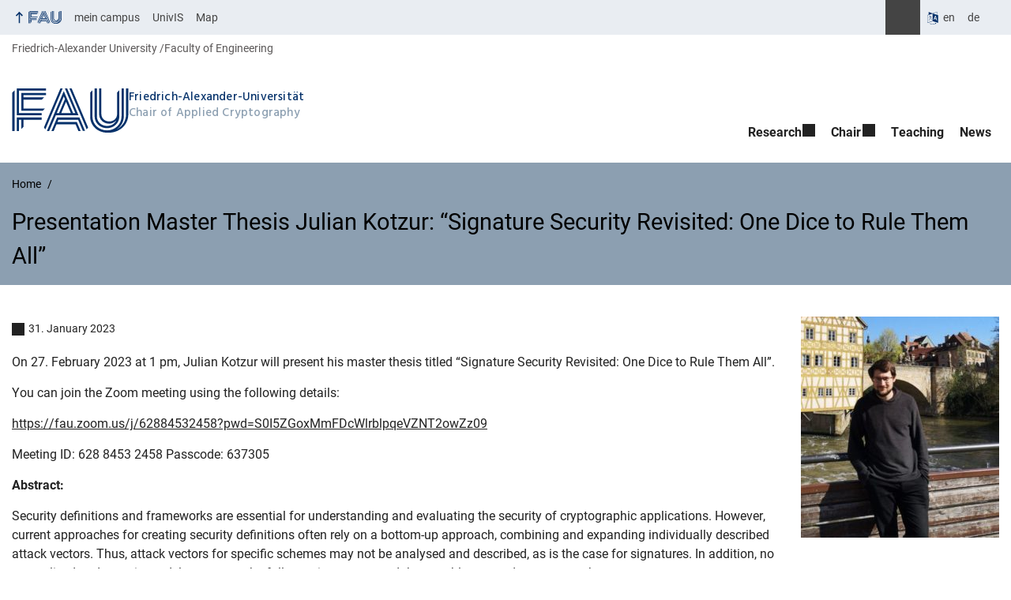

--- FILE ---
content_type: text/html; charset=UTF-8
request_url: https://www.chaac.tf.fau.eu/2023/01/31/presentation-master-thesis-julian-kotzur/
body_size: 11352
content:
<!DOCTYPE html>
<html class="no-js" lang="en-US">
	<head>
		<meta charset="UTF-8">
		<meta name="viewport" content="width=device-width, initial-scale=1.0">
		<title>Presentation Master Thesis Julian Kotzur: “Signature Security Revisited: One Dice to Rule Them All” - Chair of Applied Cryptography</title>
			<style>img:is([sizes="auto" i], [sizes^="auto," i]) { contain-intrinsic-size: 3000px 1500px }</style>
			<link rel="alternate" hreflang="de" href="https://www.chaac.tf.fau.de/2023/01/31/praesentation-bachelor-thesis-julian-kotzur/">
		<link rel="alternate" type="application/rss+xml" title="Chair of Applied Cryptography - RSS 2.0 Feed" href="https://www.chaac.tf.fau.eu/feed/">
		
		<!-- The SEO Framework by Sybre Waaijer -->
		<meta name="robots" content="max-snippet:-1,max-image-preview:large,max-video-preview:-1" />
		<link rel="canonical" href="https://www.chaac.tf.fau.eu/2023/01/31/presentation-master-thesis-julian-kotzur/" />
		<meta name="description" content="On 27. February 2023 at 1 pm, Julian Kotzur will present his master thesis titled “Signature Security Revisited: One Dice to Rule Them All”. You can join the…" />
		<meta property="og:type" content="article" />
		<meta property="og:locale" content="en_US" />
		<meta property="og:site_name" content="Chair of Applied Cryptography" />
		<meta property="og:title" content="Presentation Master Thesis Julian Kotzur: “Signature Security Revisited: One Dice to Rule Them All”" />
		<meta property="og:description" content="On 27. February 2023 at 1 pm, Julian Kotzur will present his master thesis titled “Signature Security Revisited: One Dice to Rule Them All”. You can join the Zoom meeting using the following details…" />
		<meta property="og:url" content="https://www.chaac.tf.fau.eu/2023/01/31/presentation-master-thesis-julian-kotzur/" />
		<meta property="og:image" content="https://www.chaac.tf.fau.eu/files/2023/01/photo_2023-01-30_15-25-30-1.jpg" />
		<meta property="og:image:width" content="608" />
		<meta property="og:image:height" content="775" />
		<meta property="article:published_time" content="2023-01-31T11:48:03+00:00" />
		<meta property="article:modified_time" content="2023-02-02T09:34:26+00:00" />
		<meta name="twitter:card" content="summary_large_image" />
		<meta name="twitter:title" content="Presentation Master Thesis Julian Kotzur: “Signature Security Revisited: One Dice to Rule Them All”" />
		<meta name="twitter:description" content="On 27. February 2023 at 1 pm, Julian Kotzur will present his master thesis titled “Signature Security Revisited: One Dice to Rule Them All”. You can join the Zoom meeting using the following details…" />
		<meta name="twitter:image" content="https://www.chaac.tf.fau.eu/files/2023/01/photo_2023-01-30_15-25-30-1.jpg" />
		<script type="application/ld+json">{"@context":"https://schema.org","@graph":[{"@type":"WebSite","@id":"https://www.chaac.tf.fau.eu/#/schema/WebSite","url":"https://www.chaac.tf.fau.eu/","name":"Chair of Applied Cryptography","description":"Friedrich-Alexander-Universität Erlangen-Nürnberg","inLanguage":"en-US","potentialAction":{"@type":"SearchAction","target":{"@type":"EntryPoint","urlTemplate":"https://www.chaac.tf.fau.eu/search/{search_term_string}/"},"query-input":"required name=search_term_string"},"publisher":{"@type":"Organization","@id":"https://www.chaac.tf.fau.eu/#/schema/Organization","name":"Chair of Applied Cryptography","url":"https://www.chaac.tf.fau.eu/"}},{"@type":"WebPage","@id":"https://www.chaac.tf.fau.eu/2023/01/31/presentation-master-thesis-julian-kotzur/","url":"https://www.chaac.tf.fau.eu/2023/01/31/presentation-master-thesis-julian-kotzur/","name":"Presentation Master Thesis Julian Kotzur: “Signature Security Revisited: One Dice to Rule Them All” - Chair of Applied Cryptography","description":"On 27. February 2023 at 1 pm, Julian Kotzur will present his master thesis titled “Signature Security Revisited: One Dice to Rule Them All”. You can join the…","inLanguage":"en-US","isPartOf":{"@id":"https://www.chaac.tf.fau.eu/#/schema/WebSite"},"breadcrumb":{"@type":"BreadcrumbList","@id":"https://www.chaac.tf.fau.eu/#/schema/BreadcrumbList","itemListElement":[{"@type":"ListItem","position":1,"item":"https://www.chaac.tf.fau.eu/","name":"Chair of Applied Cryptography"},{"@type":"ListItem","position":2,"item":"https://www.chaac.tf.fau.eu/category/general/","name":"Category: General"},{"@type":"ListItem","position":3,"name":"Presentation Master Thesis Julian Kotzur: “Signature Security Revisited: One Dice to Rule Them All”"}]},"potentialAction":{"@type":"ReadAction","target":"https://www.chaac.tf.fau.eu/2023/01/31/presentation-master-thesis-julian-kotzur/"},"datePublished":"2023-01-31T11:48:03+00:00","dateModified":"2023-02-02T09:34:26+00:00","author":{"@type":"Person","@id":"https://www.chaac.tf.fau.eu/#/schema/Person/bfb16a7b28434c175dd22951cfef8e22","name":"Carina Harrius"}}]}</script>
		<!-- / The SEO Framework by Sybre Waaijer | 32.64ms meta | 7.20ms boot -->
		
		<link rel="alternate" type="application/rss+xml" title="Chair of Applied Cryptography &raquo; Feed" href="https://www.chaac.tf.fau.eu/feed/" />
		<link rel='stylesheet' id='rrze-univis-css' href='https://www.chaac.tf.fau.eu/wp-content/plugins/rrze-univis/css/rrze-univis.css?ver=6.8.3' media='all' />
		<link rel='stylesheet' id='fau-style-css' href='https://www.chaac.tf.fau.eu/wp-content/themes/FAU-Techfak/style.css?ver=2.6.36' media='all' />
		<link rel='stylesheet' id='fau-style-print-css' href='https://www.chaac.tf.fau.eu/wp-content/themes/FAU-Techfak/print.css?ver=2.6.36' media='print' />
		<link rel='stylesheet' id='rrze-legal-cookie-css' href='https://www.chaac.tf.fau.eu/wp-content/plugins/rrze-legal/build/banner.css?ver=2.8.9' media='all' />
		<script src="https://www.chaac.tf.fau.eu/wp-includes/js/jquery/jquery.min.js?ver=3.7.1" id="jquery-core-js"></script>
		<script src="https://www.chaac.tf.fau.eu/wp-includes/js/jquery/jquery-migrate.min.js?ver=3.4.1" id="jquery-migrate-js"></script>
		<script type="text/javascript" id="rrze-unvis-ajax-frontend-js-extra">
		/* <![CDATA[ */
		var univis_frontend_ajax = {"ajax_frontend_url":"https:\/\/www.chaac.tf.fau.eu\/wp-admin\/admin-ajax.php","ics_nonce":"917f72b0ce"};
		/* ]]> */
		</script>
		<script src="https://www.chaac.tf.fau.eu/wp-content/plugins/rrze-univis/src/js/rrze-univis-frontend.js" id="rrze-unvis-ajax-frontend-js"></script>
		        <style type="text/css">
		            #wpadminbar #wp-admin-bar-wp-logo>.ab-item .ab-icon:before,
		            #wpadminbar .quicklinks li .blavatar:before {
		                content: "\f319";
		                top: 2px;
		            }
		        </style>
		<link rel="dns-prefetch" href="http://www.chaac.tf.fau.eu" crossorigin>
		<link rel="dns-prefetch" href="https://fau.eu" crossorigin>
		<link rel="dns-prefetch" href="https://tf.fau.eu" crossorigin>
		<link rel="shortcut icon" href="https://www.chaac.tf.fau.eu/wp-content/themes/FAU-Techfak/img/socialmedia/favicon.ico">
		<link rel="apple-touch-icon" sizes="180x180" href="https://www.chaac.tf.fau.eu/wp-content/themes/FAU-Techfak/img/socialmedia/favicon-apple-touch.png">
		<link rel="icon" type="image/png" sizes="180x180" href="https://www.chaac.tf.fau.eu/wp-content/themes/FAU-Techfak/img/socialmedia/favicon-180x180.png">
		<link rel="icon" type="image/svg+xml" href="https://www.chaac.tf.fau.eu/wp-content/themes/FAU-Techfak/img/socialmedia/favicon.svg" sizes="any">
		<link rel="mask-icon" type="image/svg+xml" href="https://www.chaac.tf.fau.eu/wp-content/themes/FAU-Techfak/img/socialmedia/favicon-mask.svg" color="#04316a">
		<meta name="msapplication-TileColor" content="#04316a">
		<meta name="msapplication-TileImage" content="https://www.chaac.tf.fau.eu/wp-content/themes/FAU-Techfak/img/socialmedia/favicon-180x180.png">
		<meta name="theme-color" content="#04316a">
	</head>
	<body id="top" class="wp-singular post-template-default single single-post postid-1933 single-format-standard wp-embed-responsive wp-theme-FAU-Techfak active-meta-widget faculty-tf fau-theme fauorg-fakultaet nologo slider-autoplay slider-fade blogroll-image-3-2 mainnav-forceclick mainnav-plainview blockeditor-disabled">		<div id="pagewrapper">
			<div id="headerwrapper">
				<nav id="skiplinks" aria-label="Jump links">
					<ul class="jumplinks">
						<li><a href="#maintop" tabindex="0">Skip navigation</a></li>
						<li><a href="#nav" tabindex="0">Skip to navigation</a></li>
						<li><a href="#footer" tabindex="0">Skip to the bottom</a></li>
					</ul>
				</nav>
				<div id="meta">
                    <div class="header-container">
                        <div class="header-row" id="meta-menu">
                            <div class="meta-links-container">
                                <a href="#meta-menu" class="meta-links-trigger meta-links-trigger-open">
                                    <span class="meta-links-trigger-text">Simulate organization breadcrumb open</span>
                                    <span class="meta-links-trigger-icon meta-links-trigger-icon-fau">
                                        <svg height="58" width="153" aria-labelledby="website-title" aria-hidden="true" role="img"><use xlink:href="#fau-logo-2021" class="faubaselogo"/></svg>                                    </span>
                                </a>
                                <a href="#top" class="meta-links-trigger meta-links-trigger-close">
                                    <span class="meta-links-trigger-text">Simulate organization breadcrumb close</span>
                                    <span class="meta-links-trigger-icon"></span>
                                </a>
                            </div>
                            <div class="meta-logo">
                                <div class="branding" itemscope itemtype="http://schema.org/Organization">
                                    <a itemprop="url" rel="home" class="generated" href="/"><span class="textlogo"><span class="baselogo"><svg height="58" width="153" aria-labelledby="website-title-meta" aria-hidden="true" role="img"><use xlink:href="#fau-logo-2021" class="faubaselogo"/></svg></span><span class="text"><span class="fau-title" aria-hidden="true">Friedrich-Alexander-Universität</span> <span id="website-title-meta" class="visible-title tf" itemprop="name">Chair of Applied Cryptography</span></span></span></a>                                </div>
                            </div>
                        </div>
                        <nav class="meta-links"
                             aria-label="Navigation: More offers">
                            <ul class="orgalist"><li class="fauhome"><a href="https://www.fau.eu"><svg height="16" width="42" aria-labelledby="fau-logo-2021-title-3 fau-logo-2021-desc-3" role="img"><title id="fau-logo-2021-title-3">FAU</title><desc id="fau-logo-2021-desc-3">To the central FAU website</desc><use xlink:href="#fau-logo-2021" class="fau"/></svg></a></li>
</ul>
    <nav class="orga-breadcrumb" aria-label="Organizational Navigation"><ol class="breadcrumblist" itemscope itemtype="https://schema.org/BreadcrumbList"><li itemprop="itemListElement" itemscope itemtype="https://schema.org/ListItem"><a itemprop="item" href="https://www.fau.eu"><span itemprop="name">Friedrich-Alexander University</span></a><meta itemprop="position" content="1" /></li><li itemprop="itemListElement" itemscope itemtype="https://schema.org/ListItem"><a itemprop="item" href="https://www.tf.fau.eu"><span itemprop="name">Faculty of Engineering</span></a><meta itemprop="position" content="2" /></li></ol></nav><div class="meta-search">
    <div itemscope itemtype="https://schema.org/WebSite">
        <meta itemprop="url" content="/">
        <form itemprop="potentialAction" itemscope itemtype="https://schema.org/SearchAction" id="search-header" role="search" aria-label="Search website" method="get" class="searchform" action="/">
            <label for="headsearchinput">Please enter the search term for searching into the documents of this website:</label>
            <meta itemprop="target" content="/?s={s}">
            <input itemprop="query-input" id="headsearchinput" type="text" value="" name="s" placeholder="Search term" required>
            <input type="hidden" name="post_type[]" value="page"><input type="hidden" name="post_type[]" value="post">            <div class="search-initiate-button"><span class="screen-reader-text">Suche öffnen</span></div>
            <input type="submit" enterkeyhint="search" value="Find">
        </form>
    </div>
</div>

<div class="meta-widget cms-workflow-widget"><div class="workflow-language mlp_language_box" aria-label="Language switcher" role="navigation"><ul><li class="lang-current current"><a rel="alternate" lang="en" hreflang="en" href="https://www.chaac.tf.fau.eu/2023/01/31/presentation-master-thesis-julian-kotzur/" id="lang-current-locale">en</a></li><li><a rel="alternate" lang="de" hreflang="de" href="https://www.chaac.tf.fau.de/2023/01/31/praesentation-bachelor-thesis-julian-kotzur/">de</a></li></ul></div></div><ul class="meta-nav menu"><li><a data-wpel-link="internal" href="https://www.campus.uni-erlangen.de/qisserver/rds?state=user&type=0">mein campus</a></li><li><a data-wpel-link="internal" href="http://univis.fau.de">UnivIS</a></li><li><a data-wpel-link="internal" href="https://karte.fau.de/#9/49.5199/12.5745">Map</a></li></ul>
                        </nav>
                    </div>
                </div>
                
    <nav class="orga-breadcrumb" aria-label="Organizational Navigation"><ol class="breadcrumblist" itemscope itemtype="https://schema.org/BreadcrumbList"><li itemprop="itemListElement" itemscope itemtype="https://schema.org/ListItem"><a itemprop="item" href="https://www.fau.eu"><span itemprop="name">Friedrich-Alexander University</span></a><meta itemprop="position" content="1" /></li><li itemprop="itemListElement" itemscope itemtype="https://schema.org/ListItem"><a itemprop="item" href="https://www.tf.fau.eu"><span itemprop="name">Faculty of Engineering</span></a><meta itemprop="position" content="2" /></li></ol></nav>                <header id="header">
                    <div class="header-container">
                        <div class="header-row">
                            <div class="branding" id="logo" itemscope itemtype="http://schema.org/Organization">

                                <a itemprop="url" rel="home" class="generated" href="/"><span class="textlogo"><span class="baselogo"><svg height="58" width="153" aria-labelledby="website-title" aria-hidden="true" role="img"><use xlink:href="#fau-logo-2021" class="faubaselogo"/></svg></span><span class="text"><span class="fau-title" aria-hidden="true">Friedrich-Alexander-Universität</span> <span id="website-title" class="visible-title tf" itemprop="name">Chair of Applied Cryptography</span></span></span></a>
                            </div>
                                                        <nav class="header-menu" id="nav" aria-label="Main navigation">
                                <a href="#nav" id="mainnav-toggle"><span>Navigation</span></a>
                                <a href="#top" id="mainnav-toggle-close"><span>Navigation close</span></a>
                                <div id="nav-wrapper">
                                <ul class="nav"><li class="level1 has-sub"><a href="https://www.chaac.tf.fau.eu/research/" class=" menu-item has-sub">Research</a><div class="nav-flyout"><div class="container"><div class="row"><div class="flyout-entries-full column-count-1"><ul class="sub-menu level2"><li><a href="https://www.chaac.tf.fau.eu/research/rwc/" class=" menu-item">Real-World Cryptography Group</a></li><li><a href="https://www.chaac.tf.fau.eu/research/multimedia-security-group/" class=" menu-item">Multimedia Security Group</a></li></ul><a href="https://www.chaac.tf.fau.eu/research/" class="button-portal">Research</a></div></div></div></div></li><li class="level1 has-sub"><a href="https://www.chaac.tf.fau.eu/the-chair/" class=" menu-item has-sub">Chair</a><div class="nav-flyout"><div class="container"><div class="row"><div class="flyout-entries-full column-count-1"><ul class="sub-menu level2"><li><a href="https://www.chaac.tf.fau.eu/the-chair/staff-2/" class=" menu-item">Staff</a></li><li><a href="https://www.chaac.tf.fau.eu/the-chair/alumni/" class=" menu-item">Alumni</a></li><li><a href="https://www.chaac.tf.fau.eu/the-chair/contact/" class=" menu-item">Arrival</a></li></ul><a href="https://www.chaac.tf.fau.eu/the-chair/" class="button-portal">Chair</a></div></div></div></div></li><li class="level1"><a href="https://www.chaac.tf.fau.eu/teaching/" class=" menu-item">Teaching</a></li><li class="level1"><a href="https://www.chaac.tf.fau.eu/news/" class=" menu-item current_page_parent">News</a></li></ul>                                </div>
                            </nav>
                                                </div>
                    </div>
                </header>
            </div>

    <section id="hero" class="hero-small">
        <div class="hero-container hero-content">
            <div class="hero-row">
                <nav aria-label="Breadcrumb" class="breadcrumbs"><ol class="breadcrumblist" itemscope itemtype="https://schema.org/BreadcrumbList"><li itemprop="itemListElement" itemscope itemtype="https://schema.org/ListItem"><a itemprop="item" href="https://www.chaac.tf.fau.eu/"><span itemprop="name">Home</span></a><meta itemprop="position" content="1" /></li><li itemprop="itemListElement" itemscope itemtype="https://schema.org/ListItem"><span class="active" aria-current="page" itemprop="name">Presentation Master Thesis Julian Kotzur: “Signature Security Revisited: One Dice to Rule Them All”</span><meta itemprop="position" content="2" /></li></ol></nav>			
            </div>
            <div class="hero-row" aria-hidden="true" role="presentation">
                <p class="presentationtitle" >Presentation Master Thesis Julian Kotzur: “Signature Security Revisited: One Dice to Rule Them All”</p>
            </div>
        </div>
    </section>
	<div id="content" class="herotype-default">
		<div class="content-container">
			<div class="post-row">
				<div class="entry-content post has-post-thumbnail">
					<main>
                                                    <h1 id="maintop"  class="mobiletitle">Presentation Master Thesis Julian Kotzur: “Signature Security Revisited: One Dice to Rule Them All”</h1>
                                                         

						<article class="news-details">
							<div class="post-image"><figure><a class="lightbox" href="/files/2023/01/photo_2023-01-30_15-25-30-1.jpg"><img src="/files/2023/01/photo_2023-01-30_15-25-30-1-251x320.jpg" width="251" height="320" alt="Symbolic picture for the article. The link opens the image in a large view." srcset="https://www.chaac.tf.fau.eu/files/2023/01/photo_2023-01-30_15-25-30-1-251x320.jpg 251w, https://www.chaac.tf.fau.eu/files/2023/01/photo_2023-01-30_15-25-30-1-235x300.jpg 235w, https://www.chaac.tf.fau.eu/files/2023/01/photo_2023-01-30_15-25-30-1-86x110.jpg 86w, https://www.chaac.tf.fau.eu/files/2023/01/photo_2023-01-30_15-25-30-1-188x240.jpg 188w, https://www.chaac.tf.fau.eu/files/2023/01/photo_2023-01-30_15-25-30-1-369x470.jpg 369w, https://www.chaac.tf.fau.eu/files/2023/01/photo_2023-01-30_15-25-30-1.jpg 608w" sizes="(max-width: 251px) 100vw, 251px" loading="lazy"></a></figure></div><div class="post-meta"><span class="post-meta-date"> 31. January 2023</span></div>
<p>On 27. February 2023 at 1 pm, Julian Kotzur will present his master thesis titled “Signature Security Revisited: One Dice to Rule Them All”.</p>
<p>You can join the Zoom meeting using the following details:</p>
<p><a title="https://fau.zoom.us/j/62884532458?pwd=S0I5ZGoxMmFDcWlrblpqeVZNT2owZz09" href="https://fau.zoom.us/j/62884532458?pwd=S0I5ZGoxMmFDcWlrblpqeVZNT2owZz09" target="_blank" rel="noopener">https://fau.zoom.us/j/62884532458?pwd=S0I5ZGoxMmFDcWlrblpqeVZNT2owZz09</a></p>
<p>Meeting ID: 628 8453 2458 Passcode: 637305</p>
<p><strong>Abstract:</strong></p>
<p>Security definitions and frameworks are essential for understanding and evaluating the security of cryptographic applications. However, current approaches for creating security definitions often rely on a bottom-up approach, combining and expanding individually described attack vectors. Thus, attack vectors for specific schemes may not be analysed and described, as is the case for signatures. In addition, no generalised and generic model represents the full security context and thus enables a top-down approach.</p>
<p>We present a new model that fully describes the role of randomness in cryptographic applications, taking into account practical experience and all possible attack vectors at an abstract level. To generalise the model, we consider the algorithms‘ input and output behaviour. In terms of security risks, we consider classical input-based attacks as well as untrusted randomness, leakage and fault attacks. With the resulting security interface, we can thus analyse adversary models in detail and generalise practical approaches. To instantiate the interface, we use a further developed formalisation for the classic security framework of signatures and extend it with all additional adversary models implied by the model.</p>
<p>The interface framework idea is an abstracted and generalised approach to describe security, which can serve as a reference model for further work according to the top-down principle. This allows new connections to be recognised, results to be generalised, and, under certain circumstances, work to be better categorised and compared. In addition, the idea offers a new approach to analysing attack scenarios and thus improves the understanding of security. It remains to be seen to what extent similar modelling and formalisation can be designed for other cryptographic applications.</p>
<p class="meta-footer">
<span class="post-meta-categories"> Category: <a href="https://www.chaac.tf.fau.eu/category/general/" aria-label="Posts from the category General call">General</a>,
 <a href="https://www.chaac.tf.fau.eu/category/talks/" aria-label="Posts from the category Talks call">Talks</a></span> </p>


							

						</article>
					</main>
									</div>
							</div>
		</div>
	</div>
	<aside id="social" aria-labelledby="socialbartitle">
		<div class="container">
			<div class="flex-four-widgets">
				<h2 id="socialbartitle" class="screen-reader-text">Addition information</h2>
				
		<div class="social-media-widget">
		<h3>Recent Posts</h3>
		<ul>
											<li>
					<a href="https://www.chaac.tf.fau.eu/2023/10/17/defense-dissertation-viktoria-ronge-security-and-privacy-of-cryptocurrency-signatures/">Defense Dissertation Viktoria Ronge: “Security and Privacy of Cryptocurrency Signatures”</a>
									</li>
											<li>
					<a href="https://www.chaac.tf.fau.eu/2023/09/25/presentation-master-thesis-ruben-baecker-phoenix-rises-once-again-how-to-defeat-the-pw-hero/">Presentation Master Thesis Ruben Baecker: “Phoenix rises once again: How to defeat the (PW-)Hero”</a>
									</li>
											<li>
					<a href="https://www.chaac.tf.fau.eu/2023/03/14/defense-dissertation-dominic-deuber/">Defense Dissertation Dominic Deuber: “Cryptocurrencies within the conflicting tension between law and IT security”</a>
									</li>
					</ul>

		</div>			</div>
		</div>
	</aside>


	<footer id="footer">
		<div class="container">
            

			<div class="footer-row">
				<div class="footer-logo fau">
					<svg height="55" width="144"><use xlink:href="#fau-logo-2021" class="fau-logo-footer"/></svg>				</div>
				<div class="footer-address">
					<address itemscope itemtype="http://schema.org/PostalAddress">
						<meta itemprop="name" content="Lehrstuhl für Informatik 13 (Angewandte Kryptographie) Nuremberg Campus of Technology">
						<span>Lehrstuhl für Informatik 13 (Angewandte Kryptographie)<br>Nuremberg Campus of Technology</span><br>
						<span itemprop="streetAddress">Fürther Str 246c / Eingang 5 / 2. OG</span><br>
						<span itemprop="postalCode">90429</span> <span itemprop="addressLocality">Nürnberg</span><br>
						<span itemprop="addressCountry"></span>   
					</address>
			   	</div>
		    <div class="footer-meta">
			<nav aria-label="Contact, imprint and additional information">
			    <ul id="footer-nav" class="menu"><li class="tos menu-item menu-item-type-custom menu-item-object-custom menu-item-1815"><a href="https://www.chaac.tf.fau.eu/imprint">Imprint</a></li>
<li class="tos menu-item menu-item-type-custom menu-item-object-custom menu-item-1816"><a href="https://www.chaac.tf.fau.eu/privacy">Privacy</a></li>
<li class="tos menu-item menu-item-type-custom menu-item-object-custom menu-item-1817"><a href="https://www.chaac.tf.fau.eu/accessibility">Accessibility</a></li>
</ul>			</nav>
			<nav class="svg-socialmedia round hoverbg" aria-label="Social media"><div itemscope itemtype="http://schema.org/Organization"><meta itemprop="name" content="Chair of Applied Cryptography"><meta itemprop="url" content="https://www.chaac.tf.fau.eu/"><ul><li class="social-facebook"><a data-wpel-link="internal" itemprop="sameAs" href="https://de-de.facebook.com/Uni.Erlangen.Nuernberg">Facebook</a></li><li class="social-iconbyurl"><a data-wpel-link="internal" itemprop="sameAs" href="https://www.chaac.tf.fau.eu/feed/">RSS Feed</a></li><li class="social-twitter"><a data-wpel-link="internal" itemprop="sameAs" href="https://twitter.com/UniFAU">Twitter</a></li><li class="social-xing"><a data-wpel-link="internal" itemprop="sameAs" href="https://www.xing.com/net/alumnifau">Xing</a></li></ul></div></nav>		    </div>
		</div>
	    </div>
	    <a href="#pagewrapper" class="top-link"><span class="arrow-up"></span><span class="screen-reader-text">Up</span></a>
	</footer>
    </div> 
	<script type="speculationrules">
{"prefetch":[{"source":"document","where":{"and":[{"href_matches":"\/*"},{"not":{"href_matches":["\/wp-*.php","\/wp-admin\/*","\/files\/*","\/wp-content\/*","\/wp-content\/plugins\/*","\/wp-content\/themes\/FAU-Techfak\/*","\/*\\?(.+)"]}},{"not":{"selector_matches":"a[rel~=\"nofollow\"]"}},{"not":{"selector_matches":".no-prefetch, .no-prefetch a"}}]},"eagerness":"conservative"}]}
</script>

<svg class="fau-svg-definitions" version="1.1" xmlns="http://www.w3.org/2000/svg" xmlns:xlink="http://www.w3.org/1999/xlink">
	<symbol id="fau-logo-2021" viewBox="0 0 479 183"><g id="Logo" transform="matrix(1 0 0 1 0 -2)"><path d="M0 19.1 L9.3 9.8 L9.3 178.1 L0 178.1 Z M27.8 11.3 L139 11.3 L139 2 L18.5 2 L18.5 11.3 L18.5 113.3 L120.9 113.3 L120.9 104 L27.8 104 Z M134.9 85.4 L46.3 85.4 L46.3 48.3 L122 48.3 L131.3 39 L46.3 39 L46.3 29.7 L139 29.7 L139 20.4 L46.3 20.4 L37 20.4 L37 94.5 L125.6 94.5 Z M18.5 127.1 L18.5 178.1 L27.8 178.1 L27.8 131.8 L37.1 131.8 L37.1 170.4 L46.4 161.1 L46.4 131.8 L121 131.8 L121 122.5 L18.5 122.5 Z M469.8 2 L469.8 108.6 C469.8 133.4 458.7 154.7 432.9 171.1 L432.7 170.8 C449.7 157.3 460.5 140.1 460.5 117.7 L460.5 2 L451.2 2 L451.2 117.5 C451.2 150.8 424.2 175.7 391 175.7 C357.8 175.7 330.8 150.7 330.8 117.5 L330.8 9.8 L321.5 19.1 L321.5 117.8 C321.5 156.2 352.6 185 391 185 C391.9 185 400.3 185 400.3 185 C438.1 185 479.1 157.1 479.1 108.8 C479.1 108.8 479.1 2.1 479.1 2.1 L469.8 2.1 Z M391 166.5 C419.1 166.5 442 145.7 442 117.5 L442 117.5 L442 9.8 L432.7 19.1 L432.7 108.6 C432.7 126.5 418.2 138.7 400.3 138.7 C382.4 138.7 367.9 126.5 367.9 108.6 L367.9 2 L358.6 2 L358.6 108.6 C358.6 131.6 377.3 148 400.3 148 C409.7 148 421.2 143.3 428.9 135.2 L429.1 135.5 C421.8 149 408.4 157.3 391 157.3 C368.1 157.3 349.5 140.7 349.3 117.9 L349.3 117.9 L349.3 2 L340 2 L340 117.9 L340 117.9 C340.2 145.8 363 166.5 391 166.5 Z M185.1 122.5 L161.7 178.1 L171 178.1 L171 178.1 L171 178.1 L182.7 150.3 L261.2 150.3 L272.9 178.1 L282.2 178.1 L266.5 141 L186.5 141 L190.4 131.7 L271.8 131.7 L291.3 178 L300.6 178 L277.2 122.4 L185.1 122.4 Z M198.7 2 L130.6 163.6 L136.5 171.6 L208 2 Z M235.8 2 L307.2 171.6 L313.1 163.6 L245 2 Z M179.7 113.2 L152.3 178.1 L143 178.1 L212.6 13 L250.9 103.9 L260.2 103.9 L217.2 2 L226.5 2 L273.3 113.2 Z M221.9 57.1 L202.1 104 L241.6 104 Z M183.6 104 L192.9 104 L217.3 46.1 L212.7 35.1 Z"/></g></symbol>
</svg>
<!--googleoff: all-->
<div data-nosnippet><script id="RRZELegalBannerWrap" type="text/template"><div id="RRZELegalBanner" class="RRZELegal" role="dialog" aria-labelledby="BannerTextHeadline" aria-describedby="BannerTextDescription" aria-modal="true"> <div class="middle-center" style="display: none;"> <div class="_rrzelegal-box-wrap"> <div class="_rrzelegal-box _rrzelegal-box-advanced"> <div class="cookie-box"> <div class="container"> <div class="row"> <div class="col-12"> <div class="_rrzelegal-flex-center"> <span role="heading" aria-level="3" class="_rrzelegal-h3" id="BannerTextHeadline"> Privacy Settings </span> </div> <p id="BannerTextDescription"> <p>Our website uses cookies and similar technologies.</p> <p>Some cookies are necessary for visiting this website, i.e. essential. Otherwise, without these cookies, your end device would not be able to remember your privacy choices, for example.</p> <p>If you agree, we also use cookies and data to measure your interactions with our website or to integrate external media (e.g. videos).</p> <p>You can view and withdraw your consent at any time at <a href="https://www.chaac.tf.fau.eu/privacy/" tabindex="0">Privacy policy</a>. On the site you will also find additional information about the cookies and technologies used.</p> </p> <fieldset> <legend class="sr-only">Privacy Settings</legend> <ul> <li> <label class="_rrzelegal-checkbox"> Essential <input id="checkbox-essential" tabindex="0" type="checkbox" name="cookieGroup[]" value="essential" checked disabled data-rrzelegal-cookie-checkbox> <span class="_rrzelegal-checkbox-indicator"></span> </label> </li> <li> <label class="_rrzelegal-checkbox"> Statistics <input id="checkbox-statistics" tabindex="0" type="checkbox" name="cookieGroup[]" value="statistics" data-rrzelegal-cookie-checkbox> <span class="_rrzelegal-checkbox-indicator"></span> </label> </li> <li> <label class="_rrzelegal-checkbox"> External Media <input id="checkbox-external_media" tabindex="0" type="checkbox" name="cookieGroup[]" value="external_media" data-rrzelegal-cookie-checkbox> <span class="_rrzelegal-checkbox-indicator"></span> </label> </li> </ul> </fieldset> <p class="_rrzelegal-accept"> <a href="#" tabindex="0" role="button" class="_rrzelegal-btn _rrzelegal-btn-accept-all _rrzelegal-cursor" data-cookie-accept-all> Accept all </a> </p> <p class="_rrzelegal-accept"> <a href="#" tabindex="0" role="button" id="BannerSaveButton" class="_rrzelegal-btn _rrzelegal-cursor" data-cookie-accept> Save </a> </p> <p class="_rrzelegal-refuse-btn"> <a class="_rrzelegal-btn" href="#" tabindex="0" role="button" data-cookie-refuse> Accept only essential cookies </a> </p> <p class="_rrzelegal-manage-btn"> <a href="#" tabindex="0" data-cookie-individual> Individual privacy settings </a> </p> <p class="_rrzelegal-legal"> <a href="https://www.chaac.tf.fau.eu/imprint/" tabindex="0"> Imprint </a> <span class="_rrzelegal-separator"></span> <a href="https://www.chaac.tf.fau.eu/privacy/" tabindex="0"> Privacy policy </a> <span class="_rrzelegal-separator"></span> <a href="https://www.chaac.tf.fau.eu/accessibility/" tabindex="0"> Accessibility </a> </p> </div> </div> </div> </div> <div class="cookie-preference" aria-hidden="true" role="dialog" aria-describedby="CookiePrefDescription" aria-modal="true"> <div class="container not-visible"> <div class="row no-gutters"> <div class="col-12"> <div class="row no-gutters align-items-top"> <div class="col-12"> <div class="_rrzelegal-flex-center"> <span role="heading" aria-level="3" class="_rrzelegal-h3"> Privacy Settings </span> </div> <p id="CookiePrefDescription"> <span class="_rrzelegal-paragraph _rrzelegal-text-description">Here you will find an overview of all cookies used. You can give your consent to whole categories or display further information and select certain cookies.</span> </p> <div class="row no-gutters align-items-center"> <div class="col-12 col-sm-10"> <p class="_rrzelegal-accept"> <a href="#" class="_rrzelegal-btn _rrzelegal-btn-accept-all _rrzelegal-cursor" tabindex="0" role="button" data-cookie-accept-all> Accept all </a> <a href="#" id="CookiePrefSave" tabindex="0" role="button" class="_rrzelegal-btn _rrzelegal-cursor" data-cookie-accept> Save </a> <a href="#" class="_rrzelegal-btn _rrzelegal-refuse-btn _rrzelegal-cursor" tabindex="0" role="button" data-cookie-refuse> Accept only essential cookies </a> </p> </div> <div class="col-12 col-sm-2"> <p class="_rrzelegal-refuse"> <a href="#" class="_rrzelegal-cursor" tabindex="0" data-cookie-back> Back </a> </p> </div> </div> </div> </div> <div data-cookie-accordion> <fieldset> <legend class="sr-only">Privacy Settings</legend> <div class="bcac-item"> <div class="d-flex flex-row"> <label class="w-75"> <span role="heading" aria-level="4" class="_rrzelegal-h4"> Essential (4) </span> </label> <div class="w-25 text-right"> </div> </div> <div class="d-block"> <p>Essential cookies enable basic functions and are necessary for the proper function of the website.</p> <p class="text-center"> <a href="#" class="_rrzelegal-cursor d-block" tabindex="0" data-cookie-accordion-target="essential"> <span data-cookie-accordion-status="show"> Show Cookie Information </span> <span data-cookie-accordion-status="hide" class="rrzelegal-hide"> Hide Cookie Information </span> </a> </p> </div> <div class="rrzelegal-hide" data-cookie-accordion-parent="essential"> <table> <tr> <th>Name</th> <td> <label> Default Cookie </label> </td> </tr> <tr> <th>Provider</th> <td>Owner of this website</td> </tr> <tr> <th>Purpose</th> <td>Saves the visitors preferences selected in the Consent Banner.</td> </tr> <tr> <th>Privacy Policy</th> <td class="_rrzelegal-pp-url"> <a href="https://www.chaac.tf.fau.eu/privacy/" target="_blank" rel="nofollow noopener noreferrer"> https://www.chaac.tf.fau.eu/privacy/ </a> </td> </tr> <tr> <th>Hosts</th> <td>www.chaac.tf.fau.eu</td> </tr> <tr> <th>Cookie Name</th> <td>rrze-legal-consent</td> </tr> <tr> <th>Cookie Expiry</th> <td>1 Year</td> </tr> </table> <table> <tr> <th>Name</th> <td> <label> WordPress </label> </td> </tr> <tr> <th>Provider</th> <td>No transmission to third parties</td> </tr> <tr> <th>Purpose</th> <td>Test if cookie can be set. Remember User session.</td> </tr> <tr> <th>Privacy Policy</th> <td class="_rrzelegal-pp-url"> <a href="https://www.chaac.tf.fau.eu/privacy/" target="_blank" rel="nofollow noopener noreferrer"> https://www.chaac.tf.fau.eu/privacy/ </a> </td> </tr> <tr> <th>Hosts</th> <td>.www.chaac.tf.fau.eu</td> </tr> <tr> <th>Cookie Name</th> <td>wordpress_[*]</td> </tr> <tr> <th>Cookie Expiry</th> <td>Session</td> </tr> </table> <table> <tr> <th>Name</th> <td> <label> SimpleSAML </label> </td> </tr> <tr> <th>Provider</th> <td>No transmission to third parties</td> </tr> <tr> <th>Purpose</th> <td>Used to manage WebSSO session state.</td> </tr> <tr> <th>Privacy Policy</th> <td class="_rrzelegal-pp-url"> <a href="https://www.chaac.tf.fau.eu/privacy/" target="_blank" rel="nofollow noopener noreferrer"> https://www.chaac.tf.fau.eu/privacy/ </a> </td> </tr> <tr> <th>Hosts</th> <td>www.chaac.tf.fau.eu</td> </tr> <tr> <th>Cookie Name</th> <td>SimpleSAMLSessionID,SimpleSAMLAuthToken</td> </tr> <tr> <th>Cookie Expiry</th> <td>Session</td> </tr> </table> <table> <tr> <th>Name</th> <td> <label> PHPSESSID </label> </td> </tr> <tr> <th>Provider</th> <td>No transmission to third parties</td> </tr> <tr> <th>Purpose</th> <td>Preserves user session state across page requests.</td> </tr> <tr> <th>Privacy Policy</th> <td class="_rrzelegal-pp-url"> <a href="https://www.chaac.tf.fau.eu/privacy/" target="_blank" rel="nofollow noopener noreferrer"> https://www.chaac.tf.fau.eu/privacy/ </a> </td> </tr> <tr> <th>Hosts</th> <td>www.chaac.tf.fau.eu</td> </tr> <tr> <th>Cookie Name</th> <td>PHPSESSID</td> </tr> <tr> <th>Cookie Expiry</th> <td>Session</td> </tr> </table> </div> </div> <div class="bcac-item"> <div class="d-flex flex-row"> <label class="w-75"> <span role="heading" aria-level="4" class="_rrzelegal-h4"> Statistics (1) </span> </label> <div class="w-25 text-right"> <label class="_rrzelegal-btn-switch"> <span class="sr-only"> Statistics </span> <input tabindex="0" id="rrzelegal-cookie-group-statistics" type="checkbox" name="cookieGroup[]" value="statistics" data-rrzelegal-cookie-switch> <span class="_rrzelegal-slider"></span> <span class="_rrzelegal-btn-switch-status" data-active="On" data-inactive="Off"> </span> </label> </div> </div> <div class="d-block"> <p>Statistics cookies collect information anonymously. This information helps us to understand how our visitors use our website.</p> <p class="text-center"> <a href="#" class="_rrzelegal-cursor d-block" tabindex="0" data-cookie-accordion-target="statistics"> <span data-cookie-accordion-status="show"> Show Cookie Information </span> <span data-cookie-accordion-status="hide" class="rrzelegal-hide"> Hide Cookie Information </span> </a> </p> </div> <div class="rrzelegal-hide" data-cookie-accordion-parent="statistics"> <table> <tr> <th>Accept</th> <td> <label class="_rrzelegal-btn-switch _rrzelegal-btn-switch--textRight"> <span class="sr-only">Siteimprove Analytics</span> <input id="rrzelegal-cookie-siteimprove_analytics" tabindex="0" type="checkbox" data-cookie-group="statistics" name="cookies[statistics][]" value="siteimprove_analytics" data-rrzelegal-cookie-switch> <span class="_rrzelegal-slider"></span> <span class="_rrzelegal-btn-switch-status" data-active="On" data-inactive="Off" aria-hidden="true"> </span> </label> </td> </tr> <tr> <th>Name</th> <td> <label> Siteimprove Analytics </label> </td> </tr> <tr> <th>Provider</th> <td>Rosenheimer Str. 143 C, 81671 Munich, Germany</td> </tr> <tr> <th>Purpose</th> <td>Used to help record the visitor’s use of the website.</td> </tr> <tr> <th>Privacy Policy</th> <td class="_rrzelegal-pp-url"> <a href="https://www.siteimprove.com/privacy/privacy-policy/" target="_blank" rel="nofollow noopener noreferrer"> https://www.siteimprove.com/privacy/privacy-policy/ </a> </td> </tr> <tr> <th>Hosts</th> <td>siteimprove.com</td> </tr> <tr> <th>Cookie Name</th> <td>nmstat</td> </tr> <tr> <th>Cookie Expiry</th> <td>1000 Days</td> </tr> </table> </div> </div> <div class="bcac-item"> <div class="d-flex flex-row"> <label class="w-75"> <span role="heading" aria-level="4" class="_rrzelegal-h4"> External Media (6) </span> </label> <div class="w-25 text-right"> <label class="_rrzelegal-btn-switch"> <span class="sr-only"> External Media </span> <input tabindex="0" id="rrzelegal-cookie-group-external_media" type="checkbox" name="cookieGroup[]" value="external_media" data-rrzelegal-cookie-switch> <span class="_rrzelegal-slider"></span> <span class="_rrzelegal-btn-switch-status" data-active="On" data-inactive="Off"> </span> </label> </div> </div> <div class="d-block"> <p>Content from video platforms and social media platforms is blocked by default. If External Media cookies are accepted, access to those contents no longer requires manual consent.</p> <p class="text-center"> <a href="#" class="_rrzelegal-cursor d-block" tabindex="0" data-cookie-accordion-target="external_media"> <span data-cookie-accordion-status="show"> Show Cookie Information </span> <span data-cookie-accordion-status="hide" class="rrzelegal-hide"> Hide Cookie Information </span> </a> </p> </div> <div class="rrzelegal-hide" data-cookie-accordion-parent="external_media"> <table> <tr> <th>Accept</th> <td> <label class="_rrzelegal-btn-switch _rrzelegal-btn-switch--textRight"> <span class="sr-only">Twitter</span> <input id="rrzelegal-cookie-twitter" tabindex="0" type="checkbox" data-cookie-group="external_media" name="cookies[external_media][]" value="twitter" data-rrzelegal-cookie-switch> <span class="_rrzelegal-slider"></span> <span class="_rrzelegal-btn-switch-status" data-active="On" data-inactive="Off" aria-hidden="true"> </span> </label> </td> </tr> <tr> <th>Name</th> <td> <label> Twitter </label> </td> </tr> <tr> <th>Provider</th> <td>Twitter International Company, One Cumberland Place, Fenian Street, Dublin 2, D02 AX07, Ireland</td> </tr> <tr> <th>Purpose</th> <td>Used to unblock Twitter content.</td> </tr> <tr> <th>Privacy Policy</th> <td class="_rrzelegal-pp-url"> <a href="https://twitter.com/privacy" target="_blank" rel="nofollow noopener noreferrer"> https://twitter.com/privacy </a> </td> </tr> <tr> <th>Hosts</th> <td>twimg.com, twitter.com</td> </tr> <tr> <th>Cookie Name</th> <td>__widgetsettings, local_storage_support_test</td> </tr> <tr> <th>Cookie Expiry</th> <td>Unlimited</td> </tr> </table> <table> <tr> <th>Accept</th> <td> <label class="_rrzelegal-btn-switch _rrzelegal-btn-switch--textRight"> <span class="sr-only">YouTube</span> <input id="rrzelegal-cookie-youtube" tabindex="0" type="checkbox" data-cookie-group="external_media" name="cookies[external_media][]" value="youtube" data-rrzelegal-cookie-switch> <span class="_rrzelegal-slider"></span> <span class="_rrzelegal-btn-switch-status" data-active="On" data-inactive="Off" aria-hidden="true"> </span> </label> </td> </tr> <tr> <th>Name</th> <td> <label> YouTube </label> </td> </tr> <tr> <th>Provider</th> <td>Google Ireland Limited, Gordon House, Barrow Street, Dublin 4, Ireland</td> </tr> <tr> <th>Purpose</th> <td>Used to unblock YouTube content.</td> </tr> <tr> <th>Privacy Policy</th> <td class="_rrzelegal-pp-url"> <a href="https://policies.google.com/privacy?hl=en&#038;gl=en" target="_blank" rel="nofollow noopener noreferrer"> https://policies.google.com/privacy?hl=en&#038;gl=en </a> </td> </tr> <tr> <th>Hosts</th> <td>google.com, youtube.com, youtube-nocookie.com</td> </tr> <tr> <th>Cookie Name</th> <td>NID</td> </tr> <tr> <th>Cookie Expiry</th> <td>6 Months</td> </tr> </table> <table> <tr> <th>Accept</th> <td> <label class="_rrzelegal-btn-switch _rrzelegal-btn-switch--textRight"> <span class="sr-only">Vimeo</span> <input id="rrzelegal-cookie-vimeo" tabindex="0" type="checkbox" data-cookie-group="external_media" name="cookies[external_media][]" value="vimeo" data-rrzelegal-cookie-switch> <span class="_rrzelegal-slider"></span> <span class="_rrzelegal-btn-switch-status" data-active="On" data-inactive="Off" aria-hidden="true"> </span> </label> </td> </tr> <tr> <th>Name</th> <td> <label> Vimeo </label> </td> </tr> <tr> <th>Provider</th> <td>Vimeo Inc., 555 West 18th Street, New York, New York 10011, USA</td> </tr> <tr> <th>Purpose</th> <td>Used to unblock Vimeo content.</td> </tr> <tr> <th>Privacy Policy</th> <td class="_rrzelegal-pp-url"> <a href="https://vimeo.com/privacy" target="_blank" rel="nofollow noopener noreferrer"> https://vimeo.com/privacy </a> </td> </tr> <tr> <th>Hosts</th> <td>player.vimeo.com</td> </tr> <tr> <th>Cookie Name</th> <td>vuid</td> </tr> <tr> <th>Cookie Expiry</th> <td>2 Years</td> </tr> </table> <table> <tr> <th>Accept</th> <td> <label class="_rrzelegal-btn-switch _rrzelegal-btn-switch--textRight"> <span class="sr-only">Slideshare</span> <input id="rrzelegal-cookie-slideshare" tabindex="0" type="checkbox" data-cookie-group="external_media" name="cookies[external_media][]" value="slideshare" data-rrzelegal-cookie-switch> <span class="_rrzelegal-slider"></span> <span class="_rrzelegal-btn-switch-status" data-active="On" data-inactive="Off" aria-hidden="true"> </span> </label> </td> </tr> <tr> <th>Name</th> <td> <label> Slideshare </label> </td> </tr> <tr> <th>Provider</th> <td>Scribd, Inc., 460 Bryant St, 100, San Francisco, CA 94107-2594 USA</td> </tr> <tr> <th>Purpose</th> <td>Used to unblock Slideshare content.</td> </tr> <tr> <th>Privacy Policy</th> <td class="_rrzelegal-pp-url"> <a href="https://www.slideshare.net/privacy" target="_blank" rel="nofollow noopener noreferrer"> https://www.slideshare.net/privacy </a> </td> </tr> <tr> <th>Hosts</th> <td>www.slideshare.net</td> </tr> <tr> <th>Cookie Name</th> <td>__utma</td> </tr> <tr> <th>Cookie Expiry</th> <td>2 Years</td> </tr> </table> <table> <tr> <th>Accept</th> <td> <label class="_rrzelegal-btn-switch _rrzelegal-btn-switch--textRight"> <span class="sr-only">BR Mediathek</span> <input id="rrzelegal-cookie-brmediathek" tabindex="0" type="checkbox" data-cookie-group="external_media" name="cookies[external_media][]" value="brmediathek" data-rrzelegal-cookie-switch> <span class="_rrzelegal-slider"></span> <span class="_rrzelegal-btn-switch-status" data-active="On" data-inactive="Off" aria-hidden="true"> </span> </label> </td> </tr> <tr> <th>Name</th> <td> <label> BR Mediathek </label> </td> </tr> <tr> <th>Provider</th> <td>Bayerischer Rundfunk, Rundfunkplatz 1, 80335 Munich, Germany</td> </tr> <tr> <th>Purpose</th> <td>Used to unblock BR content.</td> </tr> <tr> <th>Privacy Policy</th> <td class="_rrzelegal-pp-url"> <a href="https://www.br.de/unternehmen/service/impressum/impressum-datenschutzerklaerung-unternehmen-v2-100.html" target="_blank" rel="nofollow noopener noreferrer"> https://www.br.de/unternehmen/service/impressum/impressum-datenschutzerklaerung-unternehmen-v2-100.html </a> </td> </tr> <tr> <th>Hosts</th> <td>www.br.de</td> </tr> <tr> <th>Cookie Name</th> <td>atid</td> </tr> <tr> <th>Cookie Expiry</th> <td>1 Year</td> </tr> </table> <table> <tr> <th>Accept</th> <td> <label class="_rrzelegal-btn-switch _rrzelegal-btn-switch--textRight"> <span class="sr-only">ARD Mediathek</span> <input id="rrzelegal-cookie-ardmediathek" tabindex="0" type="checkbox" data-cookie-group="external_media" name="cookies[external_media][]" value="ardmediathek" data-rrzelegal-cookie-switch> <span class="_rrzelegal-slider"></span> <span class="_rrzelegal-btn-switch-status" data-active="On" data-inactive="Off" aria-hidden="true"> </span> </label> </td> </tr> <tr> <th>Name</th> <td> <label> ARD Mediathek </label> </td> </tr> <tr> <th>Provider</th> <td>Bayerischer Rundfunk, Rundfunkplatz 1, 80335 Munich, Germany</td> </tr> <tr> <th>Purpose</th> <td>Used to unblock ARD content.</td> </tr> <tr> <th>Privacy Policy</th> <td class="_rrzelegal-pp-url"> <a href="https://www.ardmediathek.de/datenschutz" target="_blank" rel="nofollow noopener noreferrer"> https://www.ardmediathek.de/datenschutz </a> </td> </tr> <tr> <th>Hosts</th> <td>www.ardmediathek.de</td> </tr> <tr> <th>Cookie Name</th> <td>atidvisitor</td> </tr> <tr> <th>Cookie Expiry</th> <td>1 Year</td> </tr> </table> </div> </div> </fieldset> </div> <div class="d-flex justify-content-between"> <p class="_rrzelegal-legal flex-fill"> <a href="https://www.chaac.tf.fau.eu/imprint/"> Imprint </a> <span class="_rrzelegal-separator"></span> <a href="https://www.chaac.tf.fau.eu/privacy/"> Privacy policy </a> <span class="_rrzelegal-separator"></span> <a href="https://www.chaac.tf.fau.eu/accessibility/"> Accessibility </a> </p> </div> </div> </div> </div> </div> </div> </div> </div> </div> </script></div>
<!--googleon: all-->
<script src="https://www.chaac.tf.fau.eu/wp-content/themes/FAU-Techfak/js/printlinks.min.js?ver=2.6.36" id="fau-js-printlinks-js"></script>
<script src="https://www.chaac.tf.fau.eu/wp-content/themes/FAU-Techfak/js/fau-theme.min.js?ver=2.6.36" id="fau-scripts-js"></script>
<script type="text/javascript" id="rrze_legal_consent_banner-js-extra">
/* <![CDATA[ */
var rrzelegalCookieConfig = {"ajaxURL":"https:\/\/www.chaac.tf.fau.eu\/wp-admin\/admin-ajax.php","animation":"","animationDelay":"","animationIn":"_rrzelegal-fadeInDown","animationOut":"_rrzelegal-flipOutX","blockContent":"1","boxLayout":"box","boxLayoutAdvanced":"1","automaticCookieDomainAndPath":"","cookieDomain":"www.chaac.tf.fau.eu","cookiePath":"\/","cookieSecure":"1","cookieLifetime":"182","cookieLifetimeEssentialOnly":"182","crossDomainCookie":[],"cookieBeforeConsent":"","cookiesForBots":"1","cookieVersion":"4","hideBannerOnUrls":["","https:\/\/www.chaac.tf.fau.eu\/imprint\/","https:\/\/www.chaac.tf.fau.eu\/accessibility\/","https:\/\/www.chaac.tf.fau.eu\/privacy\/"],"cookiesForIpAddresses":"1","respectDoNotTrack":"1","hasOnlyEssentialCookies":"","reloadAfterConsent":"","reloadAfterOptOut":"","showBanner":"1","bannerIntegration":"javascript","ignorePreSelectStatus":"1","cookies":{"essential":["default","wordpress","simplesamlsessionid","phpsessid"],"statistics":["siteimprove_analytics"],"marketing":[],"external_media":["twitter","youtube","vimeo","slideshare","brmediathek","ardmediathek"]}};
var rrzelegalCookieCookies = {"essential":{"default":{"cookieNameList":{"rrze-legal-consent":"rrze-legal-consent"},"settings":{"blockCookiesBeforeConsent":false,"prioritize":false,"asyncOptOutCode":false}},"wordpress":{"cookieNameList":{"wordpress_[*]":"wordpress_[*]"},"settings":{"blockCookiesBeforeConsent":false,"prioritize":false,"asyncOptOutCode":false}},"simplesamlsessionid":{"cookieNameList":{"SimpleSAMLSessionID":"SimpleSAMLSessionID","SimpleSAMLAuthToken":"SimpleSAMLAuthToken"},"settings":{"blockCookiesBeforeConsent":false,"prioritize":false,"asyncOptOutCode":false}},"phpsessid":{"cookieNameList":{"PHPSESSID":"PHPSESSID"},"settings":{"blockCookiesBeforeConsent":false,"prioritize":false,"asyncOptOutCode":false}}},"statistics":{"siteimprove_analytics":{"cookieNameList":{"nmstat":"nmstat"},"settings":{"blockCookiesBeforeConsent":false,"prioritize":false,"asyncOptOutCode":false},"optInJS":"PHNjcmlwdD53aW5kb3cuUlJaRUxlZ2FsLnVuYmxvY2tTY3JpcHRCbG9ja2VySWQoInNpdGVpbXByb3ZlX2FuYWx5dGljcyIpOzwvc2NyaXB0Pg==","optOutJS":""}},"external_media":{"twitter":{"cookieNameList":{"__widgetsettings":"__widgetsettings","local_storage_support_test":"local_storage_support_test"},"settings":{"blockCookiesBeforeConsent":false,"prioritize":false,"asyncOptOutCode":false},"optInJS":"PHNjcmlwdD5pZih0eXBlb2Ygd2luZG93LlJSWkVMZWdhbCA9PT0gIm9iamVjdCIpIHsgd2luZG93LlJSWkVMZWdhbC51bmJsb2NrQ29udGVudElkKCJ0d2l0dGVyIik7IH08L3NjcmlwdD4=","optOutJS":""},"youtube":{"cookieNameList":{"NID":"NID"},"settings":{"blockCookiesBeforeConsent":false,"prioritize":false,"asyncOptOutCode":false},"optInJS":"PHNjcmlwdD5pZih0eXBlb2Ygd2luZG93LlJSWkVMZWdhbCA9PT0gIm9iamVjdCIpIHsgd2luZG93LlJSWkVMZWdhbC51bmJsb2NrQ29udGVudElkKCJ5b3V0dWJlIik7IH08L3NjcmlwdD4=","optOutJS":""},"vimeo":{"cookieNameList":{"vuid":"vuid"},"settings":{"blockCookiesBeforeConsent":false,"prioritize":false,"asyncOptOutCode":false},"optInJS":"PHNjcmlwdD5pZih0eXBlb2Ygd2luZG93LlJSWkVMZWdhbCA9PT0gIm9iamVjdCIpIHsgd2luZG93LlJSWkVMZWdhbC51bmJsb2NrQ29udGVudElkKCJ2aW1lbyIpOyB9PC9zY3JpcHQ+","optOutJS":""},"slideshare":{"cookieNameList":{"__utma":"__utma"},"settings":{"blockCookiesBeforeConsent":false,"prioritize":false,"asyncOptOutCode":false},"optInJS":"PHNjcmlwdD5pZih0eXBlb2Ygd2luZG93LlJSWkVMZWdhbCA9PT0gIm9iamVjdCIpIHsgd2luZG93LlJSWkVMZWdhbC51bmJsb2NrQ29udGVudElkKCJzbGlkZXNoYXJlIik7IH08L3NjcmlwdD4=","optOutJS":""},"brmediathek":{"cookieNameList":{"atid":"atid"},"settings":{"blockCookiesBeforeConsent":false,"prioritize":false,"asyncOptOutCode":false},"optInJS":"PHNjcmlwdD5pZih0eXBlb2Ygd2luZG93LlJSWkVMZWdhbCA9PT0gIm9iamVjdCIpIHsgd2luZG93LlJSWkVMZWdhbC51bmJsb2NrQ29udGVudElkKCJicm1lZGlhdGhlayIpOyB9PC9zY3JpcHQ+","optOutJS":""},"ardmediathek":{"cookieNameList":{"atidvisitor":"atidvisitor"},"settings":{"blockCookiesBeforeConsent":false,"prioritize":false,"asyncOptOutCode":false},"optInJS":"PHNjcmlwdD5pZih0eXBlb2Ygd2luZG93LlJSWkVMZWdhbCA9PT0gIm9iamVjdCIpIHsgd2luZG93LlJSWkVMZWdhbC51bmJsb2NrQ29udGVudElkKCJhcmRtZWRpYXRoZWsiKTsgfTwvc2NyaXB0Pg==","optOutJS":""}}};
/* ]]> */
</script>
<script src="https://www.chaac.tf.fau.eu/wp-content/plugins/rrze-legal/build/banner.js?ver=2.8.9" id="rrze_legal_consent_banner-js"></script>
<script id="rrze_legal_consent_banner-js-after">
/* <![CDATA[ */
document.addEventListener("DOMContentLoaded", function (e) {
var rrzelegalCookieContentBlocker = {"siteimprove_analytics": {"id": "siteimprove_analytics","global": function (contentBlockerData) {  },"init": function (el, contentBlockerData) {  },"settings": {"executeGlobalCodeBeforeUnblocking":false}},"twitter": {"id": "twitter","global": function (contentBlockerData) {  },"init": function (el, contentBlockerData) {  },"settings": {"executeGlobalCodeBeforeUnblocking":false}},"youtube": {"id": "youtube","global": function (contentBlockerData) {  },"init": function (el, contentBlockerData) {  },"settings": {"executeGlobalCodeBeforeUnblocking":false}},"vimeo": {"id": "vimeo","global": function (contentBlockerData) {  },"init": function (el, contentBlockerData) {  },"settings": {"executeGlobalCodeBeforeUnblocking":false}},"slideshare": {"id": "slideshare","global": function (contentBlockerData) {  },"init": function (el, contentBlockerData) {  },"settings": {"executeGlobalCodeBeforeUnblocking":false}},"brmediathek": {"id": "brmediathek","global": function (contentBlockerData) {  },"init": function (el, contentBlockerData) {  },"settings": {"executeGlobalCodeBeforeUnblocking":false}},"ardmediathek": {"id": "ardmediathek","global": function (contentBlockerData) {  },"init": function (el, contentBlockerData) {  },"settings": {"executeGlobalCodeBeforeUnblocking":false}}};
        var RRZELegalInitCheck = function () {
    
            if (typeof window.RRZELegal === "object" && typeof window.jQuery === "function") {
        
                if (typeof rrzelegalCookiePrioritized !== "object") {
                    rrzelegalCookiePrioritized = { optInJS: {} };
                }
        
                window.RRZELegal.init(rrzelegalCookieConfig, rrzelegalCookieCookies, rrzelegalCookieContentBlocker, rrzelegalCookiePrioritized.optInJS);
            } else {
                window.setTimeout(RRZELegalInitCheck, 50);
            }
        };
        
        RRZELegalInitCheck();});
/* ]]> */
</script>
	</body>
</html>